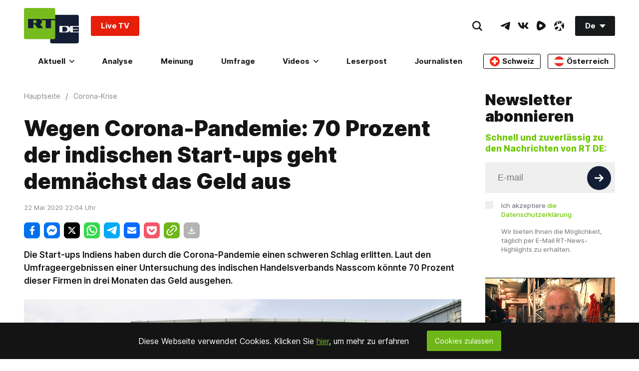

--- FILE ---
content_type: application/javascript; charset=utf-8
request_url: https://de.russiatoday.com/static/v1/web/js/main.85ffb2a5.chunk.js
body_size: 961
content:
(window.webpackJsonp=window.webpackJsonp||[]).push([[35],{2:function(n,e,t){"use strict";t.d(e,"b",function(){return a}),t.d(e,"a",function(){return s}),t.d(e,"d",function(){return u}),t.d(e,"c",function(){return d});var o=t(0),r=t(1),i=t(3);function c(n){if(!n.component)return console.error("Error init component: ",n),null;var e=n.component||null;return e||console.error("Block not found ",n),Object(r.createElement)(e,Object(o.a)({},n),null)}function s(n,e,t){Object(i.render)(Object(r.createElement)(c,Object(o.a)({component:n},e),null),t)}function a(){var n=arguments.length>0&&void 0!==arguments[0]?arguments[0]:"rtcomponent",e=arguments.length>1?arguments[1]:void 0,r=(e instanceof Array||e instanceof Object?e:!!e&&[e])||document.body.querySelectorAll("[data-"+n+"]");if(0!==r.length)for(var i=function(e){var i=r[e];if("true"===i.dataset.inited)return"continue";i.dataset.inited="true";var c=i.getAttribute("data-"+n),a={};i.onload&&(a=i.onload(),i.removeAttribute("onload")),a.rtcontext=i,"rtcomponent"!==n?i.classList.contains("lazyload")?document.addEventListener("lazybeforeunveil",function(e){e.detail.instance===window.lazySizes&&i.id===e.target.id&&(console.debug("Init "+c+" "+n),t(5)("./"+c).then(function(n){new n.default(Object(o.a)({},a))}).catch(function(n){console.error(c+" component not found. "+n)}))}):(console.debug("Init "+c+" "+n),t(5)("./"+c).then(function(n){new n.default(Object(o.a)({},a))}).catch(function(n){console.error(c+" component not found. "+n)})):(console.debug("Init "+c+" "+n),t(43)("./"+c).then(function(n){s(n.default,a,i)}).catch(function(n){console.error(c+" component not found. "+n)}))},c=0;c<r.length;c++)i(c)}function u(n){a("rtmodule",n)}function d(){a("rtcomponent")}},38:function(n,e,t){"use strict";t.r(e);var o=t(2);t(44);new Promise(function(n){"loading"===document.readyState?document.addEventListener("DOMContentLoaded",n):n()}).then(function(){Object(o.d)(),Object(o.c)()}).finally(function(){console.log("JS and React modules finished!")})},43:function(n,e,t){var o={"./ArticlesListing":[22,18],"./ArticlesListing.jsx":[22,18],"./Comments":[23,19],"./Comments.jsx":[23,19],"./CookiesBanner":[7,4],"./CookiesBanner.jsx":[7,4],"./FacebookEmbed":[24,2,20],"./FacebookEmbed.jsx":[24,2,20],"./FacebookLike":[25,2,21],"./FacebookLike.jsx":[25,2,21],"./FeedbackForm":[37,22],"./FeedbackForm.jsx":[37,22],"./Listing":[8,5],"./Listing.jsx":[8,5],"./OnAirSchedule":[26,23],"./OnAirSchedule.jsx":[26,23],"./Quiz":[27,24],"./Quiz.jsx":[27,24],"./ReadLine":[28,25],"./ReadLine.jsx":[28,25],"./ReaderPost":[29,26],"./ReaderPost.jsx":[29,26],"./RotatorBanner":[30,27],"./RotatorBanner.jsx":[30,27],"./Search":[36,28],"./Search.jsx":[36,28],"./ShareBlock":[9,0],"./ShareBlock.jsx":[9,0],"./Subscription":[31,29],"./Subscription.jsx":[31,29],"./TagCloud":[32,34,30],"./TagCloud.jsx":[32,34,30],"./Vacancies":[10,3,1],"./Vacancies.jsx":[10,3,1],"./VacancyButton":[33,3,1,31],"./VacancyButton.jsx":[33,3,1,31],"./Votings":[34,0,32],"./Votings.jsx":[34,0,32],"./WhatIsOnAir":[35,33],"./WhatIsOnAir.jsx":[35,33]};function r(n){if(!t.o(o,n))return Promise.resolve().then(function(){var e=new Error("Cannot find module '"+n+"'");throw e.code="MODULE_NOT_FOUND",e});var e=o[n],r=e[0];return Promise.all(e.slice(1).map(t.e)).then(function(){return t(r)})}r.keys=function(){return Object.keys(o)},r.id=43,n.exports=r},44:function(n,e,t){},5:function(n,e,t){var o={"./Components":[11,6],"./Components.js":[11,6],"./CookiesBanner":[12,7],"./CookiesBanner.js":[12,7],"./CovidWidget":[13,8],"./CovidWidget.js":[13,8],"./EmbedSensitiveContent":[14,9],"./EmbedSensitiveContent.js":[14,9],"./Header":[15,10],"./Header.js":[15,10],"./IntroBlock":[16,11],"./IntroBlock.js":[16,11],"./Listing":[17,12],"./Listing.js":[17,12],"./Podcasts":[18,13],"./Podcasts.js":[18,13],"./PopularBoxWidget":[19,14],"./PopularBoxWidget.js":[19,14],"./SpotIM":[20,15],"./SpotIM.js":[20,15],"./Watches":[6,16],"./Watches.js":[6,16],"./YouTubeEmbed":[21,17],"./YouTubeEmbed.js":[21,17]};function r(n){if(!t.o(o,n))return Promise.resolve().then(function(){var e=new Error("Cannot find module '"+n+"'");throw e.code="MODULE_NOT_FOUND",e});var e=o[n],r=e[0];return t.e(e[1]).then(function(){return t(r)})}r.keys=function(){return Object.keys(o)},r.id=5,n.exports=r}},[[38,36,40]]]);